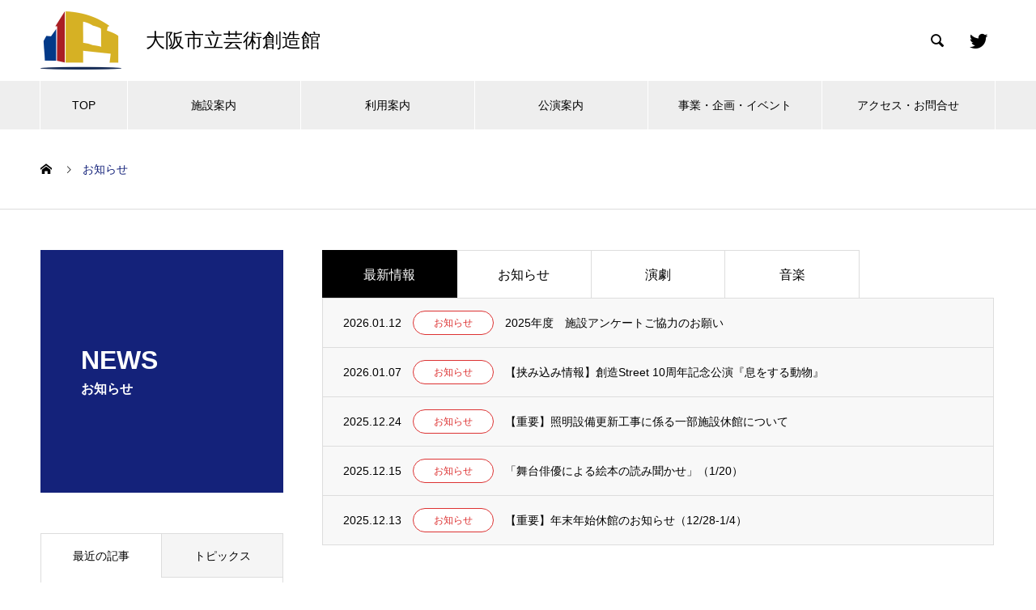

--- FILE ---
content_type: text/html; charset=UTF-8
request_url: https://geijutsusozokan.jp/news/
body_size: 68001
content:
<!DOCTYPE html>
<html lang="ja" prefix="og: http://ogp.me/ns#">
<head>
<meta charset="UTF-8">
  <meta name="viewport" content="width=device-width, initial-scale=1">
  <meta name="description" content="大阪市立芸術創造館は、練習室とホールを兼ね備えたインキュベーションセンターです。">
<!-- Google tag (gtag.js) -->
<script async src="https://www.googletagmanager.com/gtag/js?id=G-FQ8Q0VLX3R"></script>
<script>
  window.dataLayer = window.dataLayer || [];
  function gtag(){dataLayer.push(arguments);}
  gtag('js', new Date());

  gtag('config', 'G-FQ8Q0VLX3R');
</script>
  <title>お知らせ &#8211; 大阪市立芸術創造館</title>
<meta name='robots' content='max-image-preview:large' />
  <meta property="og:type" content="website">
  <meta property="og:url" content="https://geijutsusozokan.jp/news/">
  <meta property="og:title" content="お知らせ &#8211; 大阪市立芸術創造館">
  <meta property="og:description" content="大阪市立芸術創造館は、練習室とホールを兼ね備えたインキュベーションセンターです。">
  <meta property="og:site_name" content="大阪市立芸術創造館">
  <meta property="og:image" content="https://geijutsusozokan.jp/cms/wp-content/uploads/2022/11/ogp_1200x630.jpg">
  <meta property="og:image:secure_url" content="https://geijutsusozokan.jp/cms/wp-content/uploads/2022/11/ogp_1200x630.jpg">
  <meta property="og:image:width" content="1200">
  <meta property="og:image:height" content="630">
    <meta name="twitter:card" content="summary">
  <meta name="twitter:site" content="@Geiso2022New">
  <meta name="twitter:creator" content="Geiso2022New">
  <meta name="twitter:title" content="お知らせ &#8211; 大阪市立芸術創造館">
  <meta property="twitter:description" content="大阪市立芸術創造館は、練習室とホールを兼ね備えたインキュベーションセンターです。">
  <link rel="alternate" type="application/rss+xml" title="大阪市立芸術創造館 &raquo; フィード" href="https://geijutsusozokan.jp/feed/" />
<link rel="alternate" type="application/rss+xml" title="大阪市立芸術創造館 &raquo; コメントフィード" href="https://geijutsusozokan.jp/comments/feed/" />
<link rel="alternate" type="application/rss+xml" title="大阪市立芸術創造館 &raquo; お知らせ フィード" href="https://geijutsusozokan.jp/news/feed/" />
<script type="text/javascript">
window._wpemojiSettings = {"baseUrl":"https:\/\/s.w.org\/images\/core\/emoji\/14.0.0\/72x72\/","ext":".png","svgUrl":"https:\/\/s.w.org\/images\/core\/emoji\/14.0.0\/svg\/","svgExt":".svg","source":{"concatemoji":"https:\/\/geijutsusozokan.jp\/cms\/wp-includes\/js\/wp-emoji-release.min.js"}};
/*! This file is auto-generated */
!function(e,a,t){var n,r,o,i=a.createElement("canvas"),p=i.getContext&&i.getContext("2d");function s(e,t){var a=String.fromCharCode,e=(p.clearRect(0,0,i.width,i.height),p.fillText(a.apply(this,e),0,0),i.toDataURL());return p.clearRect(0,0,i.width,i.height),p.fillText(a.apply(this,t),0,0),e===i.toDataURL()}function c(e){var t=a.createElement("script");t.src=e,t.defer=t.type="text/javascript",a.getElementsByTagName("head")[0].appendChild(t)}for(o=Array("flag","emoji"),t.supports={everything:!0,everythingExceptFlag:!0},r=0;r<o.length;r++)t.supports[o[r]]=function(e){if(p&&p.fillText)switch(p.textBaseline="top",p.font="600 32px Arial",e){case"flag":return s([127987,65039,8205,9895,65039],[127987,65039,8203,9895,65039])?!1:!s([55356,56826,55356,56819],[55356,56826,8203,55356,56819])&&!s([55356,57332,56128,56423,56128,56418,56128,56421,56128,56430,56128,56423,56128,56447],[55356,57332,8203,56128,56423,8203,56128,56418,8203,56128,56421,8203,56128,56430,8203,56128,56423,8203,56128,56447]);case"emoji":return!s([129777,127995,8205,129778,127999],[129777,127995,8203,129778,127999])}return!1}(o[r]),t.supports.everything=t.supports.everything&&t.supports[o[r]],"flag"!==o[r]&&(t.supports.everythingExceptFlag=t.supports.everythingExceptFlag&&t.supports[o[r]]);t.supports.everythingExceptFlag=t.supports.everythingExceptFlag&&!t.supports.flag,t.DOMReady=!1,t.readyCallback=function(){t.DOMReady=!0},t.supports.everything||(n=function(){t.readyCallback()},a.addEventListener?(a.addEventListener("DOMContentLoaded",n,!1),e.addEventListener("load",n,!1)):(e.attachEvent("onload",n),a.attachEvent("onreadystatechange",function(){"complete"===a.readyState&&t.readyCallback()})),(e=t.source||{}).concatemoji?c(e.concatemoji):e.wpemoji&&e.twemoji&&(c(e.twemoji),c(e.wpemoji)))}(window,document,window._wpemojiSettings);
</script>
<style type="text/css">
img.wp-smiley,
img.emoji {
	display: inline !important;
	border: none !important;
	box-shadow: none !important;
	height: 1em !important;
	width: 1em !important;
	margin: 0 0.07em !important;
	vertical-align: -0.1em !important;
	background: none !important;
	padding: 0 !important;
}
</style>
	<link rel='stylesheet' id='wp-block-library-css' href='https://geijutsusozokan.jp/cms/wp-includes/css/dist/block-library/style.min.css' type='text/css' media='all' />
<link rel='stylesheet' id='classic-theme-styles-css' href='https://geijutsusozokan.jp/cms/wp-includes/css/classic-themes.min.css' type='text/css' media='all' />
<style id='global-styles-inline-css' type='text/css'>
body{--wp--preset--color--black: #000000;--wp--preset--color--cyan-bluish-gray: #abb8c3;--wp--preset--color--white: #ffffff;--wp--preset--color--pale-pink: #f78da7;--wp--preset--color--vivid-red: #cf2e2e;--wp--preset--color--luminous-vivid-orange: #ff6900;--wp--preset--color--luminous-vivid-amber: #fcb900;--wp--preset--color--light-green-cyan: #7bdcb5;--wp--preset--color--vivid-green-cyan: #00d084;--wp--preset--color--pale-cyan-blue: #8ed1fc;--wp--preset--color--vivid-cyan-blue: #0693e3;--wp--preset--color--vivid-purple: #9b51e0;--wp--preset--gradient--vivid-cyan-blue-to-vivid-purple: linear-gradient(135deg,rgba(6,147,227,1) 0%,rgb(155,81,224) 100%);--wp--preset--gradient--light-green-cyan-to-vivid-green-cyan: linear-gradient(135deg,rgb(122,220,180) 0%,rgb(0,208,130) 100%);--wp--preset--gradient--luminous-vivid-amber-to-luminous-vivid-orange: linear-gradient(135deg,rgba(252,185,0,1) 0%,rgba(255,105,0,1) 100%);--wp--preset--gradient--luminous-vivid-orange-to-vivid-red: linear-gradient(135deg,rgba(255,105,0,1) 0%,rgb(207,46,46) 100%);--wp--preset--gradient--very-light-gray-to-cyan-bluish-gray: linear-gradient(135deg,rgb(238,238,238) 0%,rgb(169,184,195) 100%);--wp--preset--gradient--cool-to-warm-spectrum: linear-gradient(135deg,rgb(74,234,220) 0%,rgb(151,120,209) 20%,rgb(207,42,186) 40%,rgb(238,44,130) 60%,rgb(251,105,98) 80%,rgb(254,248,76) 100%);--wp--preset--gradient--blush-light-purple: linear-gradient(135deg,rgb(255,206,236) 0%,rgb(152,150,240) 100%);--wp--preset--gradient--blush-bordeaux: linear-gradient(135deg,rgb(254,205,165) 0%,rgb(254,45,45) 50%,rgb(107,0,62) 100%);--wp--preset--gradient--luminous-dusk: linear-gradient(135deg,rgb(255,203,112) 0%,rgb(199,81,192) 50%,rgb(65,88,208) 100%);--wp--preset--gradient--pale-ocean: linear-gradient(135deg,rgb(255,245,203) 0%,rgb(182,227,212) 50%,rgb(51,167,181) 100%);--wp--preset--gradient--electric-grass: linear-gradient(135deg,rgb(202,248,128) 0%,rgb(113,206,126) 100%);--wp--preset--gradient--midnight: linear-gradient(135deg,rgb(2,3,129) 0%,rgb(40,116,252) 100%);--wp--preset--duotone--dark-grayscale: url('#wp-duotone-dark-grayscale');--wp--preset--duotone--grayscale: url('#wp-duotone-grayscale');--wp--preset--duotone--purple-yellow: url('#wp-duotone-purple-yellow');--wp--preset--duotone--blue-red: url('#wp-duotone-blue-red');--wp--preset--duotone--midnight: url('#wp-duotone-midnight');--wp--preset--duotone--magenta-yellow: url('#wp-duotone-magenta-yellow');--wp--preset--duotone--purple-green: url('#wp-duotone-purple-green');--wp--preset--duotone--blue-orange: url('#wp-duotone-blue-orange');--wp--preset--font-size--small: 13px;--wp--preset--font-size--medium: 20px;--wp--preset--font-size--large: 36px;--wp--preset--font-size--x-large: 42px;--wp--preset--spacing--20: 0.44rem;--wp--preset--spacing--30: 0.67rem;--wp--preset--spacing--40: 1rem;--wp--preset--spacing--50: 1.5rem;--wp--preset--spacing--60: 2.25rem;--wp--preset--spacing--70: 3.38rem;--wp--preset--spacing--80: 5.06rem;}:where(.is-layout-flex){gap: 0.5em;}body .is-layout-flow > .alignleft{float: left;margin-inline-start: 0;margin-inline-end: 2em;}body .is-layout-flow > .alignright{float: right;margin-inline-start: 2em;margin-inline-end: 0;}body .is-layout-flow > .aligncenter{margin-left: auto !important;margin-right: auto !important;}body .is-layout-constrained > .alignleft{float: left;margin-inline-start: 0;margin-inline-end: 2em;}body .is-layout-constrained > .alignright{float: right;margin-inline-start: 2em;margin-inline-end: 0;}body .is-layout-constrained > .aligncenter{margin-left: auto !important;margin-right: auto !important;}body .is-layout-constrained > :where(:not(.alignleft):not(.alignright):not(.alignfull)){max-width: var(--wp--style--global--content-size);margin-left: auto !important;margin-right: auto !important;}body .is-layout-constrained > .alignwide{max-width: var(--wp--style--global--wide-size);}body .is-layout-flex{display: flex;}body .is-layout-flex{flex-wrap: wrap;align-items: center;}body .is-layout-flex > *{margin: 0;}:where(.wp-block-columns.is-layout-flex){gap: 2em;}.has-black-color{color: var(--wp--preset--color--black) !important;}.has-cyan-bluish-gray-color{color: var(--wp--preset--color--cyan-bluish-gray) !important;}.has-white-color{color: var(--wp--preset--color--white) !important;}.has-pale-pink-color{color: var(--wp--preset--color--pale-pink) !important;}.has-vivid-red-color{color: var(--wp--preset--color--vivid-red) !important;}.has-luminous-vivid-orange-color{color: var(--wp--preset--color--luminous-vivid-orange) !important;}.has-luminous-vivid-amber-color{color: var(--wp--preset--color--luminous-vivid-amber) !important;}.has-light-green-cyan-color{color: var(--wp--preset--color--light-green-cyan) !important;}.has-vivid-green-cyan-color{color: var(--wp--preset--color--vivid-green-cyan) !important;}.has-pale-cyan-blue-color{color: var(--wp--preset--color--pale-cyan-blue) !important;}.has-vivid-cyan-blue-color{color: var(--wp--preset--color--vivid-cyan-blue) !important;}.has-vivid-purple-color{color: var(--wp--preset--color--vivid-purple) !important;}.has-black-background-color{background-color: var(--wp--preset--color--black) !important;}.has-cyan-bluish-gray-background-color{background-color: var(--wp--preset--color--cyan-bluish-gray) !important;}.has-white-background-color{background-color: var(--wp--preset--color--white) !important;}.has-pale-pink-background-color{background-color: var(--wp--preset--color--pale-pink) !important;}.has-vivid-red-background-color{background-color: var(--wp--preset--color--vivid-red) !important;}.has-luminous-vivid-orange-background-color{background-color: var(--wp--preset--color--luminous-vivid-orange) !important;}.has-luminous-vivid-amber-background-color{background-color: var(--wp--preset--color--luminous-vivid-amber) !important;}.has-light-green-cyan-background-color{background-color: var(--wp--preset--color--light-green-cyan) !important;}.has-vivid-green-cyan-background-color{background-color: var(--wp--preset--color--vivid-green-cyan) !important;}.has-pale-cyan-blue-background-color{background-color: var(--wp--preset--color--pale-cyan-blue) !important;}.has-vivid-cyan-blue-background-color{background-color: var(--wp--preset--color--vivid-cyan-blue) !important;}.has-vivid-purple-background-color{background-color: var(--wp--preset--color--vivid-purple) !important;}.has-black-border-color{border-color: var(--wp--preset--color--black) !important;}.has-cyan-bluish-gray-border-color{border-color: var(--wp--preset--color--cyan-bluish-gray) !important;}.has-white-border-color{border-color: var(--wp--preset--color--white) !important;}.has-pale-pink-border-color{border-color: var(--wp--preset--color--pale-pink) !important;}.has-vivid-red-border-color{border-color: var(--wp--preset--color--vivid-red) !important;}.has-luminous-vivid-orange-border-color{border-color: var(--wp--preset--color--luminous-vivid-orange) !important;}.has-luminous-vivid-amber-border-color{border-color: var(--wp--preset--color--luminous-vivid-amber) !important;}.has-light-green-cyan-border-color{border-color: var(--wp--preset--color--light-green-cyan) !important;}.has-vivid-green-cyan-border-color{border-color: var(--wp--preset--color--vivid-green-cyan) !important;}.has-pale-cyan-blue-border-color{border-color: var(--wp--preset--color--pale-cyan-blue) !important;}.has-vivid-cyan-blue-border-color{border-color: var(--wp--preset--color--vivid-cyan-blue) !important;}.has-vivid-purple-border-color{border-color: var(--wp--preset--color--vivid-purple) !important;}.has-vivid-cyan-blue-to-vivid-purple-gradient-background{background: var(--wp--preset--gradient--vivid-cyan-blue-to-vivid-purple) !important;}.has-light-green-cyan-to-vivid-green-cyan-gradient-background{background: var(--wp--preset--gradient--light-green-cyan-to-vivid-green-cyan) !important;}.has-luminous-vivid-amber-to-luminous-vivid-orange-gradient-background{background: var(--wp--preset--gradient--luminous-vivid-amber-to-luminous-vivid-orange) !important;}.has-luminous-vivid-orange-to-vivid-red-gradient-background{background: var(--wp--preset--gradient--luminous-vivid-orange-to-vivid-red) !important;}.has-very-light-gray-to-cyan-bluish-gray-gradient-background{background: var(--wp--preset--gradient--very-light-gray-to-cyan-bluish-gray) !important;}.has-cool-to-warm-spectrum-gradient-background{background: var(--wp--preset--gradient--cool-to-warm-spectrum) !important;}.has-blush-light-purple-gradient-background{background: var(--wp--preset--gradient--blush-light-purple) !important;}.has-blush-bordeaux-gradient-background{background: var(--wp--preset--gradient--blush-bordeaux) !important;}.has-luminous-dusk-gradient-background{background: var(--wp--preset--gradient--luminous-dusk) !important;}.has-pale-ocean-gradient-background{background: var(--wp--preset--gradient--pale-ocean) !important;}.has-electric-grass-gradient-background{background: var(--wp--preset--gradient--electric-grass) !important;}.has-midnight-gradient-background{background: var(--wp--preset--gradient--midnight) !important;}.has-small-font-size{font-size: var(--wp--preset--font-size--small) !important;}.has-medium-font-size{font-size: var(--wp--preset--font-size--medium) !important;}.has-large-font-size{font-size: var(--wp--preset--font-size--large) !important;}.has-x-large-font-size{font-size: var(--wp--preset--font-size--x-large) !important;}
.wp-block-navigation a:where(:not(.wp-element-button)){color: inherit;}
:where(.wp-block-columns.is-layout-flex){gap: 2em;}
.wp-block-pullquote{font-size: 1.5em;line-height: 1.6;}
</style>
<link rel='stylesheet' id='parent-style-css' href='https://geijutsusozokan.jp/cms/wp-content/themes/nano_tcd065/style.css' type='text/css' media='all' />
<link rel='stylesheet' id='nano-style-css' href='https://geijutsusozokan.jp/cms/wp-content/themes/nano-child/style.css' type='text/css' media='all' />
<link rel='stylesheet' id='jquery.lightbox.min.css-css' href='https://geijutsusozokan.jp/cms/wp-content/plugins/wp-jquery-lightbox/styles/lightbox.min.css' type='text/css' media='all' />
<script type='text/javascript' src='https://geijutsusozokan.jp/cms/wp-includes/js/jquery/jquery.min.js' id='jquery-core-js'></script>
<script type='text/javascript' src='https://geijutsusozokan.jp/cms/wp-includes/js/jquery/jquery-migrate.min.js' id='jquery-migrate-js'></script>
<link rel="https://api.w.org/" href="https://geijutsusozokan.jp/wp-json/" />
<style></style>

    <link rel="shortcut icon" href="https://geijutsusozokan.jp/cms/wp-content/uploads/2022/11/favicon.ico">
<style>
.c-comment__form-submit:hover,.p-cb__item-btn a,.c-pw__btn,.p-readmore__btn:hover,.p-page-links a:hover span,.p-page-links > span,.p-pager a:hover,.p-pager span,.p-pagetop:focus,.p-pagetop:hover,.p-widget__title{background: #14227a}.p-breadcrumb__item{color: #14227a}.widget_nav_menu a:hover,.p-article02 a:hover .p-article02__title{color: #14227a}.p-entry__body a,.custom-html-widget a{color: #14227a}body{font-family: Verdana, "Hiragino Kaku Gothic ProN", "ヒラギノ角ゴ ProN W3", "メイリオ", Meiryo, sans-serif}.c-logo,.p-page-header__title,.p-banner__title,.p-cover__title,.p-archive-header__title,.p-article05__title,.p-article09__title,.p-cb__item-title,.p-article11__title,.p-article12__title,.p-index-content01__title,.p-header-content__title,.p-megamenu01__item-list > li > a,.p-article13__title,.p-megamenu02__title,.p-cover__header-title{font-family: Verdana, "Hiragino Kaku Gothic ProN", "ヒラギノ角ゴ ProN W3", "メイリオ", Meiryo, sans-serif}.p-hover-effect--type1:hover img{-webkit-transform: scale(1.2);transform: scale(1.2)}.p-blog__title{color: #000000;font-size: 28px}.p-cat--28{color: #eded15;border: 1px solid #eded15}.p-cat--2{color: #116ebf;border: 1px solid #116ebf}.p-cat--27{color: ;border: 1px solid }.p-cat--1{color: ;border: 1px solid }.p-cat--5{color: #dd3333;border: 1px solid #dd3333}.p-cat--3{color: #dd3333;border: 1px solid #dd3333}.p-cat--9{color: #1e73be;border: 1px solid #1e73be}.p-cat--12{color: #eeee22;border: 1px solid #eeee22}.p-article04:hover a .p-article04__title{color: #14227a}.p-article06__content{border-left: 4px solid #14227a}.p-article06__title a:hover{color: #14227a}.p-article06__cat:hover{background: #14227a}.l-header{background: #ffffff}.l-header--fixed.is-active{background: #ffffff}.l-header__desc{color: #000000;font-size: 24px}.l-header__nav{background: #eeeeee}.p-global-nav > li > a,.p-menu-btn{color: #000000}.p-global-nav > li > a:hover,.p-global-nav > .current-menu-item > a{background: #14227a;color: #ffffff}.p-global-nav .sub-menu a{background: #14227a;color: #ffffff}.p-global-nav .sub-menu a:hover{background: #3e3ba0;color: #ffffff}.p-global-nav .menu-item-has-children > a > .p-global-nav__toggle::before{border-color: #000000}.p-megamenu02::before{background: #14227a}.p-megamenu02__list a:hover .p-article13__title{color: #14227a}.p-footer-banners{background: #f4f4f4}.p-info{background: #ffd518;color: #000000}.p-info__logo{font-size: 40px}.p-info__desc{color: #ffffff;font-size: 14px}.p-footer-widgets{background: #ffffff;color: #000000}.p-footer-widget__title{color: #14227a}.p-footer-nav{background: #ffffff;color: #000000}.p-footer-nav a{color: #000000}.p-footer-nav a:hover{color: #000000}.p-copyright{background: #14227a}.p-blog__title,.p-entry,.p-headline,.p-cat-list__title{border-top: 3px solid #14227a}.p-works-entry__header{border-bottom: 3px solid #14227a}.p-article01 a:hover .p-article01__title,.p-article03 a:hover .p-article03__title,.p-article05__link,.p-article08__title a:hover,.p-article09__link,.p-article07 a:hover .p-article07__title,.p-article10 a:hover .p-article10__title{color: #14227a}.p-page-header,.p-list__item a::before,.p-cover__header,.p-works-entry__cat:hover,.p-service-cat-header{background: #14227a}.p-page-header__title,.p-cover__header-title{color: #ffffff;font-size: 32px}.p-page-header__sub,.p-cover__header-sub{color: #ffffff;font-size: 16px}@media screen and (max-width: 767px) {.p-blog__title{font-size: 24px}.p-list .is-current > a{color: #14227a}}@media screen and (max-width: 1199px) {.p-global-nav > li > a,.p-global-nav > li > a:hover{background: #ffffff;color: #000000}}@media screen and (max-width: 991px) {.p-page-header__title,.p-cover__header-title{font-size: 22px}.p-page-header__sub,.p-cover__header-sub{font-size: 14px}}.l-header__desc,
.p-info__logo.c-logo {
font-family: Verdana, "Hiragino Kaku Gothic ProN", "ヒラギノ角ゴ ProN W3", "メイリオ", Meiryo, sans-serif;
}

.l-header .p-social-nav {
    display: none;
}

.l-header .p-social-nav__item.p-social-nav__item--twitter a {
    font-size: 1.4rem;
    padding: 10px;
    margin-left: 14px;
}

.l-header .p-social-nav__item.p-social-nav__item--twitter a:hover {
color: #1DA1F2;
}

@media screen and (max-width: 767px) {
    .p-list {
        z-index: 3;
    }
}

@media only screen and (min-width: 1200px) {
.l-header .p-social-nav {
    display: flex;
}
.p-global-nav > li:first-of-type {
    flex: 0.5;
}
.p-global-nav > li > a {
    padding: 0px 13px;
}
}

.p-service-cats-list .p-article10 a {
height: 100%;
}

.p-works-list__item {
    width: calc(25% - 32px);
}
@media screen and (max-width: 991px) { 
  .p-works-list__item { width: 47.5%; }
 }

@media screen and (max-width: 767px) { 
  .p-works-list__item { width: 100%; }
}

.p-social-nav__item--twitter a {
font-size: 2rem;
}

.p-entry__body .wp-block-image .aligncenter {
display: table;
}

.wp-block-ub-content-toggle-accordion-title-wrap .wp-block-ub-content-toggle-accordion-toggle-wrap {
width: 70px;
}

.wp-block-ub-content-toggle-accordion-content-wrap > p:last-child {
margin-bottom: 0;
}

.p-button-set .ub-buttons {
margin-top: 0;
margin-bottom: 0;
}

.p-button-set .ub-buttons>.ub-button-container {
display: inline-block;
margin: 0;
}

.p-bnr-hover {
display: block;
transition: .2s;
}

.p-bnr-hover:hover {
opacity: 0.6;
}
</style>
<noscript><style>.lazyload[data-src]{display:none !important;}</style></noscript><style>.lazyload{background-image:none !important;}.lazyload:before{background-image:none !important;}</style><style id="uagb-style-conditional-extension">@media (min-width: 1025px){body .uag-hide-desktop.uagb-google-map__wrap,body .uag-hide-desktop{display:none !important}}@media (min-width: 768px) and (max-width: 1024px){body .uag-hide-tab.uagb-google-map__wrap,body .uag-hide-tab{display:none !important}}@media (max-width: 767px){body .uag-hide-mob.uagb-google-map__wrap,body .uag-hide-mob{display:none !important}}</style><script type="text/javascript">
jQuery(document).ready(function($){
  // AJAX loading
  var offsetPost = '',
      catid = '',
      flag = false;

  $(document).on("click", ".entry-more", function() {

    offsetPost = Number($(this).attr('data-offset-post'));
    catid = $(this).data('catid');
    current_button = $(this);

    if (!flag) {
      entry_loading = current_button.closest('.news_list_wrap').find('.entry-loading');
      news_list = current_button.closest('.news_list_wrap').find('.news_list');
      current_button.addClass("is-hide");
      entry_loading.addClass("is-show");
      flag = true;
      $.ajax({
        type: "POST",
        url: "https://geijutsusozokan.jp/cms/wp-admin/admin-ajax.php",
        data: {
          action: 'get_gellery_items',
          offset_post_num: offsetPost,
          post_cat_id: catid
        },
        dataType: 'json'
      }).done(function(data, textStatus, jqXHR) {
        if (data.html) {
          news_list.append(data.html);
          $(".ajax_item",news_list).each(function(i) {
            $(this).css('opacity','0').show();
            $(this).delay(300).queue(function(next) {
              $(this).addClass('animate').fadeIn();
              $(this).removeClass('ajax_item');
              next();
            });
          });
        }

        entry_loading.removeClass("is-show");

        if (data.remain) {
          current_button.removeClass("is-hide");
        }

        offsetPost += 5;
        current_button.attr('data-offset-post',offsetPost);
        flag = false;
      }).fail(function(jqXHR, textStatus, errorThrown) {
        entry_loading.removeClass("is-show");
        console.log('fail loading');
      });
    }
  });
});
</script>
</head>
<body class="archive post-type-archive post-type-archive-news">
<script data-cfasync="false" data-no-defer="1">var ewww_webp_supported=false;</script>

  
  <header id="js-header" class="l-header">
    <div class="l-header__inner l-inner">

      <div class="l-header__logo c-logo">
    <a href="https://geijutsusozokan.jp/">
    <img src="[data-uri]" alt="大阪市立芸術創造館" width="100" data-src="https://geijutsusozokan.jp/cms/wp-content/uploads/2022/10/img_header_logo01.png" decoding="async" class="lazyload"><noscript><img src="https://geijutsusozokan.jp/cms/wp-content/uploads/2022/10/img_header_logo01.png" alt="大阪市立芸術創造館" width="100" data-eio="l"></noscript>
  </a>
  </div>

      <p class="l-header__desc">大阪市立芸術創造館</p>

            <form id="js-header__form" role="search" method="get" class="l-header__form" action="https://geijutsusozokan.jp/" _lpchecked="1">
		    <input id="js-header__form-input" class="l-header__form-input" type="text" value="" name="s" tabindex="-1">
        <button id="js-header__form-close" class="l-header__form-close p-close-btn" aria-hidden="true" type="button">閉じる</button>
      </form>
      <button id="js-header__search" class="l-header__search" aria-hidden="true">&#xe915;</button>
            <ul class="p-social-nav">
            <li class="p-social-nav__item p-social-nav__item--twitter"><a href="https://twitter.com/Geiso2022New" rel="nofollow" target="_blank" title="Twitter"></a></li>
            </ul>
   
    </div>
    <button id="js-menu-btn" class="p-menu-btn c-menu-btn"></button>
    <nav id="js-header__nav" class="l-header__nav">
      <ul id="js-global-nav" class="p-global-nav l-inner"><li id="menu-item-36" class="menu-item menu-item-type-custom menu-item-object-custom current-menu-ancestor current-menu-parent menu-item-has-children menu-item-36"><a href="/">TOP<span class="p-global-nav__toggle"></span></a>
<ul class="sub-menu">
	<li id="menu-item-182" class="menu-item menu-item-type-custom menu-item-object-custom current-menu-item menu-item-182"><a href="/news/" aria-current="page">お知らせ一覧<span class="p-global-nav__toggle"></span></a></li>
	<li id="menu-item-181" class="menu-item menu-item-type-post_type menu-item-object-page menu-item-181"><a href="https://geijutsusozokan.jp/faq/">よくある質問<span class="p-global-nav__toggle"></span></a></li>
</ul>
</li>
<li id="menu-item-107" class="menu-item menu-item-type-post_type menu-item-object-page menu-item-has-children menu-item-107"><a href="https://geijutsusozokan.jp/facility/">施設案内<span class="p-global-nav__toggle"></span></a>
<ul class="sub-menu">
	<li id="menu-item-208" class="menu-item menu-item-type-custom menu-item-object-custom menu-item-208"><a href="/facility/#archive-header">芸術創造館とは？<span class="p-global-nav__toggle"></span></a></li>
	<li id="menu-item-206" class="menu-item menu-item-type-custom menu-item-object-custom menu-item-206"><a href="/facility/#section2">施設概要<span class="p-global-nav__toggle"></span></a></li>
	<li id="menu-item-207" class="menu-item menu-item-type-custom menu-item-object-custom menu-item-207"><a href="/facility/#section4">アクセス・お問合せ<span class="p-global-nav__toggle"></span></a></li>
</ul>
</li>
<li id="menu-item-108" class="menu-item menu-item-type-post_type menu-item-object-page menu-item-has-children menu-item-108"><a href="https://geijutsusozokan.jp/facility-use/">利用案内<span class="p-global-nav__toggle"></span></a>
<ul class="sub-menu">
	<li id="menu-item-59" class="menu-item menu-item-type-custom menu-item-object-custom menu-item-59"><a href="/facility-list/">施設一覧<span class="p-global-nav__toggle"></span></a></li>
	<li id="menu-item-114" class="menu-item menu-item-type-post_type menu-item-object-page menu-item-has-children menu-item-114"><a href="https://geijutsusozokan.jp/facility-use/facility-reservations/">利用の流れ（予約方法）<span class="p-global-nav__toggle"></span></a>
	<ul class="sub-menu">
		<li id="menu-item-8302" class="menu-item menu-item-type-post_type menu-item-object-page menu-item-8302"><a href="https://geijutsusozokan.jp/kouenannnai/">公演利用<span class="p-global-nav__toggle"></span></a></li>
		<li id="menu-item-164" class="menu-item menu-item-type-post_type menu-item-object-page menu-item-164"><a href="https://geijutsusozokan.jp/studio/studio/">レコーディング利用<span class="p-global-nav__toggle"></span></a></li>
	</ul>
</li>
	<li id="menu-item-9893" class="menu-item menu-item-type-post_type menu-item-object-page menu-item-9893"><a href="https://geijutsusozokan.jp/system1001/">施設予約システムについて<span class="p-global-nav__toggle"></span></a></li>
	<li id="menu-item-110" class="menu-item menu-item-type-post_type menu-item-object-page menu-item-110"><a href="https://geijutsusozokan.jp/facility-use/price-list/">料金一覧<span class="p-global-nav__toggle"></span></a></li>
	<li id="menu-item-109" class="menu-item menu-item-type-post_type menu-item-object-page menu-item-109"><a href="https://geijutsusozokan.jp/facility-use/download/">資料ダウンロード<span class="p-global-nav__toggle"></span></a></li>
</ul>
</li>
<li id="menu-item-1956" class="menu-item menu-item-type-post_type menu-item-object-page current_page_parent menu-item-has-children menu-item-1956"><a href="https://geijutsusozokan.jp/events/">公演案内<span class="p-global-nav__toggle"></span></a>
<ul class="sub-menu">
	<li id="menu-item-9885" class="menu-item menu-item-type-post_type menu-item-object-page current_page_parent menu-item-9885"><a href="https://geijutsusozokan.jp/events/">公演案内<span class="p-global-nav__toggle"></span></a></li>
	<li id="menu-item-163" class="menu-item menu-item-type-post_type menu-item-object-page menu-item-163"><a href="https://geijutsusozokan.jp/studio/geisou-night-theatre/">芸創ナイトシアター<span class="p-global-nav__toggle"></span></a></li>
	<li id="menu-item-6355" class="menu-item menu-item-type-post_type menu-item-object-page menu-item-6355"><a href="https://geijutsusozokan.jp/geisoucollege/">芸創カレッジ<span class="p-global-nav__toggle"></span></a></li>
	<li id="menu-item-162" class="menu-item menu-item-type-post_type menu-item-object-page menu-item-162"><a href="https://geijutsusozokan.jp/studio/archive/">大阪市事業<span class="p-global-nav__toggle"></span></a></li>
</ul>
</li>
<li id="menu-item-151" class="menu-item menu-item-type-post_type menu-item-object-page menu-item-has-children menu-item-151"><a href="https://geijutsusozokan.jp/studio/">事業・企画・イベント<span class="p-global-nav__toggle"></span></a>
<ul class="sub-menu">
	<li id="menu-item-152" class="menu-item menu-item-type-post_type menu-item-object-page menu-item-152"><a href="https://geijutsusozokan.jp/studio/private-practice/">個人練習パック<span class="p-global-nav__toggle"></span></a></li>
	<li id="menu-item-153" class="menu-item menu-item-type-post_type menu-item-object-page menu-item-153"><a href="https://geijutsusozokan.jp/contents/">コンテンツ<span class="p-global-nav__toggle"></span></a></li>
</ul>
</li>
<li id="menu-item-50" class="menu-item menu-item-type-custom menu-item-object-custom menu-item-50"><a href="/facility/#section4">アクセス・お問合せ<span class="p-global-nav__toggle"></span></a></li>
</ul>      <button id="js-header__nav-close" class="l-header__nav-close p-close-btn">閉じる</button>
    </nav>

    
  </header>
  <main class="l-main">
<ol class="p-breadcrumb c-breadcrumb l-inner" itemscope itemtype="http://schema.org/BreadcrumbList">
<li class="p-breadcrumb__item c-breadcrumb__item c-breadcrumb__item--home" itemprop="itemListElement" itemscope itemtype="http://schema.org/ListItem"><a href="https://geijutsusozokan.jp/" itemprop="item"><span itemprop="name">HOME</span></a><meta itemprop="position" content="1"></li>
<li class="p-breadcrumb__item c-breadcrumb__item" itemprop="itemListElement" itemscope itemtype="http://schema.org/ListItem"><span itemprop="name">お知らせ</span><meta itemprop="position" content="2"></li>
</ol>

<div class="l-contents l-contents--grid">

  <div class="l-contents__inner l-inner">

    <header id="page-header" class="l-page-header pb0">
  <div class="p-page-header">
    <h1 class="p-page-header__title">NEWS</h1>
    <p class="p-page-header__sub">お知らせ</p>
  </div>
  </header>

    <div class="l-primary">

      <div id="js-news-tab-list" class="p-news-tab-list">
        
      <div class="p-news-tab-list__tabs-wrapper">
  <ul class="p-news-tab-list__tabs">

    <li class="p-news-tab-list__tabs-item is-active">
      <a href="#news-tab-list__panel--all">最新情報</a>
    </li>
    <li class="p-news-tab-list__tabs-item"><a href="#news-tab-list__panel--1">お知らせ</a></li><li class="p-news-tab-list__tabs-item"><a href="#news-tab-list__panel--2">演劇</a></li><li class="p-news-tab-list__tabs-item"><a href="#news-tab-list__panel--3">音楽</a></li>  </ul>
</div>
              
<div id="news-tab-list__panel--all" class="p-news-tab-list__panel p-news-list news_list_wrap is-active">
  <div class="news_list ajax_post_list">
  <article class="p-news-list__item p-article04 item animate">
    <a href="https://geijutsusozokan.jp/news/20260112/">
            <time class="p-article04__date" datetime="2026-01-12">2026.01.12</time>
                    <span class="p-article04__cat p-cat p-cat--sm p-cat--3">お知らせ</span>
            <h3 class="p-article04__title">2025年度　施設アンケートご協力のお願い</h3>
    </a>
  </article>
  <article class="p-news-list__item p-article04 item animate">
    <a href="https://geijutsusozokan.jp/news/%e3%80%90%e6%8c%9f%e3%81%bf%e8%be%bc%e3%81%bf%e6%83%85%e5%a0%b1%e3%80%91%e5%89%b5%e9%80%a0street-10%e5%91%a8%e5%b9%b4%e8%a8%98%e5%bf%b5%e5%85%ac%e6%bc%94%e3%80%8e%e6%81%af%e3%82%92%e3%81%99%e3%82%8b/">
            <time class="p-article04__date" datetime="2026-01-07">2026.01.07</time>
                    <span class="p-article04__cat p-cat p-cat--sm p-cat--3">お知らせ</span>
            <h3 class="p-article04__title">【挟み込み情報】創造Street 10周年記念公演『息をする動物』</h3>
    </a>
  </article>
  <article class="p-news-list__item p-article04 item animate">
    <a href="https://geijutsusozokan.jp/news/1224/">
            <time class="p-article04__date" datetime="2025-12-24">2025.12.24</time>
                    <span class="p-article04__cat p-cat p-cat--sm p-cat--3">お知らせ</span>
            <h3 class="p-article04__title">【重要】照明設備更新工事に係る一部施設休館について</h3>
    </a>
  </article>
  <article class="p-news-list__item p-article04 item animate">
    <a href="https://geijutsusozokan.jp/news/20260120/">
            <time class="p-article04__date" datetime="2025-12-15">2025.12.15</time>
                    <span class="p-article04__cat p-cat p-cat--sm p-cat--3">お知らせ</span>
            <h3 class="p-article04__title">「舞台俳優による絵本の読み聞かせ」（1/20）</h3>
    </a>
  </article>
  <article class="p-news-list__item p-article04 item animate">
    <a href="https://geijutsusozokan.jp/news/20251213/">
            <time class="p-article04__date" datetime="2025-12-13">2025.12.13</time>
                    <span class="p-article04__cat p-cat p-cat--sm p-cat--3">お知らせ</span>
            <h3 class="p-article04__title">【重要】年末年始休館のお知らせ（12/28-1/4）</h3>
    </a>
  </article>
  </div>
      <div class="entry-more" data-catid="" data-offset-post="5">
    <span>もっと見る</span>
   </div>
   <div class="entry-loading">LOADING...</div>
   </div>
  <div id="news-tab-list__panel--1" class="p-news-tab-list__panel p-news-list news_list_wrap">
  <div class="news_list ajax_post_list">
        <article class="p-news-list__item p-article04">
      <a href="https://geijutsusozokan.jp/news/20260112/">

                <time class="p-article04__date" datetime="2026-01-12">2026.01.12</time>
        
        <h3 class="p-article04__title">2025年度　施設アンケートご協力のお願い</h3>
      </a>
    </article>
        <article class="p-news-list__item p-article04">
      <a href="https://geijutsusozokan.jp/news/%e3%80%90%e6%8c%9f%e3%81%bf%e8%be%bc%e3%81%bf%e6%83%85%e5%a0%b1%e3%80%91%e5%89%b5%e9%80%a0street-10%e5%91%a8%e5%b9%b4%e8%a8%98%e5%bf%b5%e5%85%ac%e6%bc%94%e3%80%8e%e6%81%af%e3%82%92%e3%81%99%e3%82%8b/">

                <time class="p-article04__date" datetime="2026-01-07">2026.01.07</time>
        
        <h3 class="p-article04__title">【挟み込み情報】創造Street 10周年記念公演『息をする動物』</h3>
      </a>
    </article>
        <article class="p-news-list__item p-article04">
      <a href="https://geijutsusozokan.jp/news/1224/">

                <time class="p-article04__date" datetime="2025-12-24">2025.12.24</time>
        
        <h3 class="p-article04__title">【重要】照明設備更新工事に係る一部施設休館について</h3>
      </a>
    </article>
        <article class="p-news-list__item p-article04">
      <a href="https://geijutsusozokan.jp/news/20260120/">

                <time class="p-article04__date" datetime="2025-12-15">2025.12.15</time>
        
        <h3 class="p-article04__title">「舞台俳優による絵本の読み聞かせ」（1/20）</h3>
      </a>
    </article>
        <article class="p-news-list__item p-article04">
      <a href="https://geijutsusozokan.jp/news/20251213/">

                <time class="p-article04__date" datetime="2025-12-13">2025.12.13</time>
        
        <h3 class="p-article04__title">【重要】年末年始休館のお知らせ（12/28-1/4）</h3>
      </a>
    </article>
      </div>
      <div class="entry-more" data-catid="3" data-offset-post="5">
    <span>もっと見る</span>
   </div>
   <div class="entry-loading">LOADING...</div>
   </div>
    <div id="news-tab-list__panel--2" class="p-news-tab-list__panel p-news-list news_list_wrap">
  <div class="news_list ajax_post_list">
        <article class="p-news-list__item p-article04">
      <a href="https://geijutsusozokan.jp/news/20241126/">

                <time class="p-article04__date" datetime="2024-11-26">2024.11.26</time>
        
        <h3 class="p-article04__title">【重要】管理人件費改定のお知らせ（2025年4月利用分より）</h3>
      </a>
    </article>
      </div>
   </div>
    <div id="news-tab-list__panel--3" class="p-news-tab-list__panel p-news-list news_list_wrap">
  <div class="news_list ajax_post_list">
        <article class="p-news-list__item p-article04">
      <a href="https://geijutsusozokan.jp/news/gpf25winter/">

                <time class="p-article04__date" datetime="2025-11-20">2025.11.20</time>
        
        <h3 class="p-article04__title">【グランドピアノを弾いてみよう&#8217;25冬】開催のお知らせ</h3>
      </a>
    </article>
        <article class="p-news-list__item p-article04">
      <a href="https://geijutsusozokan.jp/news/ws36/">

                <time class="p-article04__date" datetime="2025-06-28">2025.06.28</time>
        
        <h3 class="p-article04__title">なつやすみは、グランドピアノを弾いてみよう！</h3>
      </a>
    </article>
        <article class="p-news-list__item p-article04">
      <a href="https://geijutsusozokan.jp/news/gpf25spring/">

                <time class="p-article04__date" datetime="2025-01-20">2025.01.20</time>
        
        <h3 class="p-article04__title">【グランドピアノを弾いてみよう&#8217;25春】開催のお知らせ</h3>
      </a>
    </article>
        <article class="p-news-list__item p-article04">
      <a href="https://geijutsusozokan.jp/news/music241001/">

                <time class="p-article04__date" datetime="2024-10-01">2024.10.01</time>
        
        <h3 class="p-article04__title">アマチュアレコーディングパック終了のお知らせ</h3>
      </a>
    </article>
        <article class="p-news-list__item p-article04">
      <a href="https://geijutsusozokan.jp/news/%e3%80%90%e3%83%94%e3%82%a2%e3%83%8e%e8%aa%bf%e5%be%8b%e6%96%99%e9%87%91%e3%81%ab%e3%81%a4%e3%81%84%e3%81%a6%e3%80%91/">

                <time class="p-article04__date" datetime="2022-05-21">2022.05.21</time>
        
        <h3 class="p-article04__title">【重要】ピアノ調律時間の施設利用料金について</h3>
      </a>
    </article>
      </div>
   </div>
    
      </div>

      
    </div><!-- /.l-primary -->

    <div class="l-secondary">
<div class="p-widget styled_post_list_widget" id="styled_post_list1_widget-2">
  <div class="p-tab-list p-widget">

    <ul class="p-tab-list__tab">
                        <li class="p-tab-list__tab-item is-active">
            <a href="#panel2-1">
              最近の記事            </a>
          </li>
                                <li class="p-tab-list__tab-item">
            <a href="#panel2-2">
              トピックス            </a>
          </li>
                  </ul>

        <div id="panel2-1" class="p-tab-list__panel is-active">

            <article class="p-tab-list__panel-item p-article02 u-clearfix">
        <a href="https://geijutsusozokan.jp/2025/12/15/20260130/" class="p-hover-effect--type1">
          <div class="p-article02__img">
            <img width="240" height="240" src="[data-uri]" class="attachment-size2 size-size2 wp-post-image lazyload" alt="" decoding="async" loading="lazy"   data-src="https://geijutsusozokan.jp/cms/wp-content/uploads/2025/11/SP-RGY-1103_ページ_1-240x240.jpg" data-srcset="https://geijutsusozokan.jp/cms/wp-content/uploads/2025/11/SP-RGY-1103_ページ_1-240x240.jpg 240w, https://geijutsusozokan.jp/cms/wp-content/uploads/2025/11/SP-RGY-1103_ページ_1-150x150.jpg 150w, https://geijutsusozokan.jp/cms/wp-content/uploads/2025/11/SP-RGY-1103_ページ_1-300x300.jpg 300w, https://geijutsusozokan.jp/cms/wp-content/uploads/2025/11/SP-RGY-1103_ページ_1-130x130.jpg 130w" data-sizes="auto" /><noscript><img width="240" height="240" src="https://geijutsusozokan.jp/cms/wp-content/uploads/2025/11/SP-RGY-1103_ページ_1-240x240.jpg" class="attachment-size2 size-size2 wp-post-image" alt="" decoding="async" loading="lazy" srcset="https://geijutsusozokan.jp/cms/wp-content/uploads/2025/11/SP-RGY-1103_ページ_1-240x240.jpg 240w, https://geijutsusozokan.jp/cms/wp-content/uploads/2025/11/SP-RGY-1103_ページ_1-150x150.jpg 150w, https://geijutsusozokan.jp/cms/wp-content/uploads/2025/11/SP-RGY-1103_ページ_1-300x300.jpg 300w, https://geijutsusozokan.jp/cms/wp-content/uploads/2025/11/SP-RGY-1103_ページ_1-130x130.jpg 130w" sizes="(max-width: 240px) 100vw, 240px" data-eio="l" /></noscript>          </div>
          <div class="p-article02__content">
            <h3 class="p-article02__title">あざつねひろみのソルト＆ペッパー公演 魅惑の２本立...</h3>
                      </div>
        </a>
      </article>
            <article class="p-tab-list__panel-item p-article02 u-clearfix">
        <a href="https://geijutsusozokan.jp/2025/12/09/20260116/" class="p-hover-effect--type1">
          <div class="p-article02__img">
            <img width="240" height="240" src="[data-uri]" class="attachment-size2 size-size2 wp-post-image lazyload" alt="" decoding="async" loading="lazy"   data-src="https://geijutsusozokan.jp/cms/wp-content/uploads/2025/12/創造Street表-240x240.jpg" data-srcset="https://geijutsusozokan.jp/cms/wp-content/uploads/2025/12/創造Street表-240x240.jpg 240w, https://geijutsusozokan.jp/cms/wp-content/uploads/2025/12/創造Street表-150x150.jpg 150w, https://geijutsusozokan.jp/cms/wp-content/uploads/2025/12/創造Street表-300x300.jpg 300w, https://geijutsusozokan.jp/cms/wp-content/uploads/2025/12/創造Street表-130x130.jpg 130w" data-sizes="auto" /><noscript><img width="240" height="240" src="https://geijutsusozokan.jp/cms/wp-content/uploads/2025/12/創造Street表-240x240.jpg" class="attachment-size2 size-size2 wp-post-image" alt="" decoding="async" loading="lazy" srcset="https://geijutsusozokan.jp/cms/wp-content/uploads/2025/12/創造Street表-240x240.jpg 240w, https://geijutsusozokan.jp/cms/wp-content/uploads/2025/12/創造Street表-150x150.jpg 150w, https://geijutsusozokan.jp/cms/wp-content/uploads/2025/12/創造Street表-300x300.jpg 300w, https://geijutsusozokan.jp/cms/wp-content/uploads/2025/12/創造Street表-130x130.jpg 130w" sizes="(max-width: 240px) 100vw, 240px" data-eio="l" /></noscript>          </div>
          <div class="p-article02__content">
            <h3 class="p-article02__title">創造Street 10周年記念公演『息をする動物』</h3>
                      </div>
        </a>
      </article>
            <article class="p-tab-list__panel-item p-article02 u-clearfix">
        <a href="https://geijutsusozokan.jp/2025/11/15/stagesunday/" class="p-hover-effect--type1">
          <div class="p-article02__img">
            <img width="240" height="240" src="[data-uri]" class="attachment-size2 size-size2 wp-post-image lazyload" alt="" decoding="async" loading="lazy"   data-src="https://geijutsusozokan.jp/cms/wp-content/uploads/2025/11/1762085337309-7f3f5ed5-dbb4-48b2-ba52-f5c7d30b648b_1-240x240.jpg" data-srcset="https://geijutsusozokan.jp/cms/wp-content/uploads/2025/11/1762085337309-7f3f5ed5-dbb4-48b2-ba52-f5c7d30b648b_1-240x240.jpg 240w, https://geijutsusozokan.jp/cms/wp-content/uploads/2025/11/1762085337309-7f3f5ed5-dbb4-48b2-ba52-f5c7d30b648b_1-150x150.jpg 150w, https://geijutsusozokan.jp/cms/wp-content/uploads/2025/11/1762085337309-7f3f5ed5-dbb4-48b2-ba52-f5c7d30b648b_1-300x300.jpg 300w, https://geijutsusozokan.jp/cms/wp-content/uploads/2025/11/1762085337309-7f3f5ed5-dbb4-48b2-ba52-f5c7d30b648b_1-130x130.jpg 130w" data-sizes="auto" /><noscript><img width="240" height="240" src="https://geijutsusozokan.jp/cms/wp-content/uploads/2025/11/1762085337309-7f3f5ed5-dbb4-48b2-ba52-f5c7d30b648b_1-240x240.jpg" class="attachment-size2 size-size2 wp-post-image" alt="" decoding="async" loading="lazy" srcset="https://geijutsusozokan.jp/cms/wp-content/uploads/2025/11/1762085337309-7f3f5ed5-dbb4-48b2-ba52-f5c7d30b648b_1-240x240.jpg 240w, https://geijutsusozokan.jp/cms/wp-content/uploads/2025/11/1762085337309-7f3f5ed5-dbb4-48b2-ba52-f5c7d30b648b_1-150x150.jpg 150w, https://geijutsusozokan.jp/cms/wp-content/uploads/2025/11/1762085337309-7f3f5ed5-dbb4-48b2-ba52-f5c7d30b648b_1-300x300.jpg 300w, https://geijutsusozokan.jp/cms/wp-content/uploads/2025/11/1762085337309-7f3f5ed5-dbb4-48b2-ba52-f5c7d30b648b_1-130x130.jpg 130w" sizes="(max-width: 240px) 100vw, 240px" data-eio="l" /></noscript>          </div>
          <div class="p-article02__content">
            <h3 class="p-article02__title">芸創ナイトシアター／sunday『荘厳序曲2025...</h3>
                      </div>
        </a>
      </article>
          </div>

        <div id="panel2-2" class="p-tab-list__panel">

            <article class="p-tab-list__panel-item p-article02 u-clearfix">
        <a href="https://geijutsusozokan.jp/2024/05/26/%e5%8a%87%e5%9b%a3monax%e9%9d%92%e6%9c%a8%e9%81%93%e5%bc%98%e3%80%8c%e9%9c%8a%e7%95%8c%e3%82%b9%e3%83%88%e3%83%ac%e3%82%a4%e3%82%ad%e3%83%a3%e3%83%83%e3%83%84%e3%80%8d/" class="p-hover-effect--type1">
          <div class="p-article02__img">
            <img width="240" height="240" src="[data-uri]" class="attachment-size2 size-size2 wp-post-image lazyload" alt="" decoding="async" loading="lazy"   data-src="https://geijutsusozokan.jp/cms/wp-content/uploads/2024/07/フライヤー表-240x240.jpg" data-srcset="https://geijutsusozokan.jp/cms/wp-content/uploads/2024/07/フライヤー表-240x240.jpg 240w, https://geijutsusozokan.jp/cms/wp-content/uploads/2024/07/フライヤー表-150x150.jpg 150w, https://geijutsusozokan.jp/cms/wp-content/uploads/2024/07/フライヤー表-300x300.jpg 300w, https://geijutsusozokan.jp/cms/wp-content/uploads/2024/07/フライヤー表-130x130.jpg 130w" data-sizes="auto" /><noscript><img width="240" height="240" src="https://geijutsusozokan.jp/cms/wp-content/uploads/2024/07/フライヤー表-240x240.jpg" class="attachment-size2 size-size2 wp-post-image" alt="" decoding="async" loading="lazy" srcset="https://geijutsusozokan.jp/cms/wp-content/uploads/2024/07/フライヤー表-240x240.jpg 240w, https://geijutsusozokan.jp/cms/wp-content/uploads/2024/07/フライヤー表-150x150.jpg 150w, https://geijutsusozokan.jp/cms/wp-content/uploads/2024/07/フライヤー表-300x300.jpg 300w, https://geijutsusozokan.jp/cms/wp-content/uploads/2024/07/フライヤー表-130x130.jpg 130w" sizes="(max-width: 240px) 100vw, 240px" data-eio="l" /></noscript>          </div>
          <div class="p-article02__content">
            <h3 class="p-article02__title">劇団MONA×青木道弘「霊界ストレイキャッツ」</h3>
                      </div>
        </a>
      </article>
            <article class="p-tab-list__panel-item p-article02 u-clearfix">
        <a href="https://geijutsusozokan.jp/2022/08/18/night_theatre_kotorikaigi/" class="p-hover-effect--type1">
          <div class="p-article02__img">
            <img width="240" height="240" src="[data-uri]" class="attachment-size2 size-size2 wp-post-image lazyload" alt="" decoding="async" loading="lazy"   data-src="https://geijutsusozokan.jp/cms/wp-content/uploads/2022/08/全部あったかいものは_ポスター_page-0001-240x240.jpg" data-srcset="https://geijutsusozokan.jp/cms/wp-content/uploads/2022/08/全部あったかいものは_ポスター_page-0001-240x240.jpg 240w, https://geijutsusozokan.jp/cms/wp-content/uploads/2022/08/全部あったかいものは_ポスター_page-0001-150x150.jpg 150w, https://geijutsusozokan.jp/cms/wp-content/uploads/2022/08/全部あったかいものは_ポスター_page-0001-300x300.jpg 300w, https://geijutsusozokan.jp/cms/wp-content/uploads/2022/08/全部あったかいものは_ポスター_page-0001-130x130.jpg 130w" data-sizes="auto" /><noscript><img width="240" height="240" src="https://geijutsusozokan.jp/cms/wp-content/uploads/2022/08/全部あったかいものは_ポスター_page-0001-240x240.jpg" class="attachment-size2 size-size2 wp-post-image" alt="" decoding="async" loading="lazy" srcset="https://geijutsusozokan.jp/cms/wp-content/uploads/2022/08/全部あったかいものは_ポスター_page-0001-240x240.jpg 240w, https://geijutsusozokan.jp/cms/wp-content/uploads/2022/08/全部あったかいものは_ポスター_page-0001-150x150.jpg 150w, https://geijutsusozokan.jp/cms/wp-content/uploads/2022/08/全部あったかいものは_ポスター_page-0001-300x300.jpg 300w, https://geijutsusozokan.jp/cms/wp-content/uploads/2022/08/全部あったかいものは_ポスター_page-0001-130x130.jpg 130w" sizes="(max-width: 240px) 100vw, 240px" data-eio="l" /></noscript>          </div>
          <div class="p-article02__content">
            <h3 class="p-article02__title">芸創ナイトシアター　コトリ会議「『全部あったかいも...</h3>
                      </div>
        </a>
      </article>
            <article class="p-tab-list__panel-item p-article02 u-clearfix">
        <a href="https://geijutsusozokan.jp/2022/07/23/0921/" class="p-hover-effect--type1">
          <div class="p-article02__img">
            <img width="240" height="240" src="[data-uri]" class="attachment-size2 size-size2 wp-post-image lazyload" alt="" decoding="async" loading="lazy"   data-src="https://geijutsusozokan.jp/cms/wp-content/uploads/2022/11/4PIG-全体チラシ_1000-240x240.jpg" data-srcset="https://geijutsusozokan.jp/cms/wp-content/uploads/2022/11/4PIG-全体チラシ_1000-240x240.jpg 240w, https://geijutsusozokan.jp/cms/wp-content/uploads/2022/11/4PIG-全体チラシ_1000-150x150.jpg 150w, https://geijutsusozokan.jp/cms/wp-content/uploads/2022/11/4PIG-全体チラシ_1000-300x300.jpg 300w, https://geijutsusozokan.jp/cms/wp-content/uploads/2022/11/4PIG-全体チラシ_1000-130x130.jpg 130w" data-sizes="auto" /><noscript><img width="240" height="240" src="https://geijutsusozokan.jp/cms/wp-content/uploads/2022/11/4PIG-全体チラシ_1000-240x240.jpg" class="attachment-size2 size-size2 wp-post-image" alt="" decoding="async" loading="lazy" srcset="https://geijutsusozokan.jp/cms/wp-content/uploads/2022/11/4PIG-全体チラシ_1000-240x240.jpg 240w, https://geijutsusozokan.jp/cms/wp-content/uploads/2022/11/4PIG-全体チラシ_1000-150x150.jpg 150w, https://geijutsusozokan.jp/cms/wp-content/uploads/2022/11/4PIG-全体チラシ_1000-300x300.jpg 300w, https://geijutsusozokan.jp/cms/wp-content/uploads/2022/11/4PIG-全体チラシ_1000-130x130.jpg 130w" sizes="(max-width: 240px) 100vw, 240px" data-eio="l" /></noscript>          </div>
          <div class="p-article02__content">
            <h3 class="p-article02__title">芸創ナイトシアター　4PiG（４ Projecti...</h3>
                      </div>
        </a>
      </article>
          </div>

      </div>
  </div>
<div class="p-widget tcdw_banner_list1_widget" id="tcdw_banner_list1_widget-3">

<ul class="p-banners-list">
<li class="p-banners-list__item p-banner"><a href="/events/"><div class="p-banner__content"><p>公演案内</p></div><img src="[data-uri]" alt="" data-src="https://geijutsusozokan.jp/cms/wp-content/uploads/2022/11/13_SideBn-600x240.jpg" decoding="async" class="lazyload"><noscript><img src="https://geijutsusozokan.jp/cms/wp-content/uploads/2022/11/13_SideBn-600x240.jpg" alt="" data-eio="l"></noscript></a></li><li class="p-banners-list__item p-banner"><a href="/studio/private-practice/"><div class="p-banner__content"><p>個人練習パック</p></div><img src="[data-uri]" alt="" data-src="https://geijutsusozokan.jp/cms/wp-content/uploads/2022/11/14_SideBn-600x240.jpg" decoding="async" class="lazyload"><noscript><img src="https://geijutsusozokan.jp/cms/wp-content/uploads/2022/11/14_SideBn-600x240.jpg" alt="" data-eio="l"></noscript></a></li><li class="p-banners-list__item p-banner"><a href="/studio/studio/"><div class="p-banner__content"><p>芸創レコーディングスタジオ</p></div><img src="[data-uri]" alt="" data-src="https://geijutsusozokan.jp/cms/wp-content/uploads/2022/11/15_SideBn-600x240.jpg" decoding="async" class="lazyload"><noscript><img src="https://geijutsusozokan.jp/cms/wp-content/uploads/2022/11/15_SideBn-600x240.jpg" alt="" data-eio="l"></noscript></a></li></ul>
</div>
</div><!-- /.l-secondary -->

  </div>

</div>

  </main>
  <footer class="l-footer">

        <div class="p-footer-banners">
      <ul class="p-footer-banners__list l-inner">

        <li class="p-footer-banners__list-item p-banner p-banner--lg"><a href="/facility-use/download/"><div class="p-banner__content"><p></p></div><img width="740" height="280" src="[data-uri]" class="attachment-size5 size-size5 lazyload" alt="" decoding="async"   data-src="https://geijutsusozokan.jp/cms/wp-content/uploads/2025/04/sinnsiryou-04-740x280.jpg" data-srcset="https://geijutsusozokan.jp/cms/wp-content/uploads/2025/04/sinnsiryou-04-740x280.jpg 740w, https://geijutsusozokan.jp/cms/wp-content/uploads/2025/04/sinnsiryou-04-300x114.jpg 300w, https://geijutsusozokan.jp/cms/wp-content/uploads/2025/04/sinnsiryou-04-1024x388.jpg 1024w, https://geijutsusozokan.jp/cms/wp-content/uploads/2025/04/sinnsiryou-04-768x291.jpg 768w, https://geijutsusozokan.jp/cms/wp-content/uploads/2025/04/sinnsiryou-04-1536x582.jpg 1536w, https://geijutsusozokan.jp/cms/wp-content/uploads/2025/04/sinnsiryou-04-2048x776.jpg 2048w" data-sizes="auto" /><noscript><img width="740" height="280" src="https://geijutsusozokan.jp/cms/wp-content/uploads/2025/04/sinnsiryou-04-740x280.jpg" class="attachment-size5 size-size5" alt="" decoding="async" srcset="https://geijutsusozokan.jp/cms/wp-content/uploads/2025/04/sinnsiryou-04-740x280.jpg 740w, https://geijutsusozokan.jp/cms/wp-content/uploads/2025/04/sinnsiryou-04-300x114.jpg 300w, https://geijutsusozokan.jp/cms/wp-content/uploads/2025/04/sinnsiryou-04-1024x388.jpg 1024w, https://geijutsusozokan.jp/cms/wp-content/uploads/2025/04/sinnsiryou-04-768x291.jpg 768w, https://geijutsusozokan.jp/cms/wp-content/uploads/2025/04/sinnsiryou-04-1536x582.jpg 1536w, https://geijutsusozokan.jp/cms/wp-content/uploads/2025/04/sinnsiryou-04-2048x776.jpg 2048w" sizes="(max-width: 740px) 100vw, 740px" data-eio="l" /></noscript></a></li><li class="p-footer-banners__list-item p-banner p-banner--lg"><a href="https://geijutsusozokan.jp/pacto2025/" target="_blank"><div class="p-banner__content"><p></p></div><img width="740" height="280" src="[data-uri]" class="attachment-size5 size-size5 lazyload" alt="" decoding="async"   data-src="https://geijutsusozokan.jp/cms/wp-content/uploads/2025/09/ぱくっと2025バナー-1.png" data-srcset="https://geijutsusozokan.jp/cms/wp-content/uploads/2025/09/ぱくっと2025バナー-1.png 740w, https://geijutsusozokan.jp/cms/wp-content/uploads/2025/09/ぱくっと2025バナー-1-300x114.png 300w" data-sizes="auto" /><noscript><img width="740" height="280" src="https://geijutsusozokan.jp/cms/wp-content/uploads/2025/09/ぱくっと2025バナー-1.png" class="attachment-size5 size-size5" alt="" decoding="async" srcset="https://geijutsusozokan.jp/cms/wp-content/uploads/2025/09/ぱくっと2025バナー-1.png 740w, https://geijutsusozokan.jp/cms/wp-content/uploads/2025/09/ぱくっと2025バナー-1-300x114.png 300w" sizes="(max-width: 740px) 100vw, 740px" data-eio="l" /></noscript></a></li>
      </ul>
    </div>
    
    <div class="p-info">
      <div class="p-info__inner l-inner">

        <div class="p-info__logo c-logo">
    <a href="https://geijutsusozokan.jp/">大阪市立芸術創造館</a>
  </div>

        <p class="p-info__desc"></p>

	      <ul class="p-social-nav">
                              <li class="p-social-nav__item p-social-nav__item--twitter"><a href="https://twitter.com/Geiso2022New" rel="nofollow" target="_blank" title="Twitter"></a></li>
                                                  	      </ul>
      </div>
    </div>
        <div class="p-footer-widgets">
      <div class="p-footer-widgets__inner l-inner">
        <div class="p-footer-widgets__item p-footer-widget widget_nav_menu" id="nav_menu-2">
<div class="menu-%e3%83%a1%e3%83%8b%e3%83%a5%e3%83%bc1-container"><ul id="menu-%e3%83%a1%e3%83%8b%e3%83%a5%e3%83%bc1" class="menu"><li id="menu-item-120" class="menu-item menu-item-type-custom menu-item-object-custom menu-item-120"><a href="/">TOP</a></li>
<li id="menu-item-139" class="menu-item menu-item-type-custom menu-item-object-custom current-menu-item menu-item-139"><a href="/news" aria-current="page">お知らせ</a></li>
<li id="menu-item-122" class="menu-item menu-item-type-custom menu-item-object-custom menu-item-has-children menu-item-122"><a href="/facility/">施設案内</a>
<ul class="sub-menu">
	<li id="menu-item-2462" class="menu-item menu-item-type-custom menu-item-object-custom menu-item-2462"><a href="/facility/#section2">施設概要</a></li>
	<li id="menu-item-123" class="menu-item menu-item-type-custom menu-item-object-custom menu-item-has-children menu-item-123"><a href="/facility/#section3">フロアマップ</a>
	<ul class="sub-menu">
		<li id="menu-item-125" class="menu-item menu-item-type-custom menu-item-object-custom menu-item-125"><a href="/facility/#section3-1">１F：交流エリア</a></li>
		<li id="menu-item-126" class="menu-item menu-item-type-custom menu-item-object-custom menu-item-126"><a href="/facility/#section3-2">２F：音楽・演劇エリア</a></li>
		<li id="menu-item-127" class="menu-item menu-item-type-custom menu-item-object-custom menu-item-127"><a href="/facility/#section3-3">３F：演劇エリア</a></li>
	</ul>
</li>
	<li id="menu-item-124" class="menu-item menu-item-type-custom menu-item-object-custom menu-item-124"><a href="/facility/#section4">アクセス・お問合せ</a></li>
</ul>
</li>
</ul></div></div>
<div class="p-footer-widgets__item p-footer-widget widget_nav_menu" id="nav_menu-3">
<div class="menu-%e3%83%a1%e3%83%8b%e3%83%a5%e3%83%bc2-container"><ul id="menu-%e3%83%a1%e3%83%8b%e3%83%a5%e3%83%bc2" class="menu"><li id="menu-item-128" class="menu-item menu-item-type-post_type menu-item-object-page menu-item-has-children menu-item-128"><a href="https://geijutsusozokan.jp/facility-use/">利用案内</a>
<ul class="sub-menu">
	<li id="menu-item-135" class="menu-item menu-item-type-custom menu-item-object-custom menu-item-135"><a href="/facility-list">施設一覧</a></li>
	<li id="menu-item-129" class="menu-item menu-item-type-post_type menu-item-object-page menu-item-129"><a href="https://geijutsusozokan.jp/facility-use/facility-reservations/">予約方法</a></li>
	<li id="menu-item-9892" class="menu-item menu-item-type-post_type menu-item-object-page menu-item-9892"><a href="https://geijutsusozokan.jp/system1001/">施設予約システムについて</a></li>
	<li id="menu-item-130" class="menu-item menu-item-type-post_type menu-item-object-page menu-item-130"><a href="https://geijutsusozokan.jp/facility-use/price-list/">料金一覧</a></li>
	<li id="menu-item-134" class="menu-item menu-item-type-post_type menu-item-object-page menu-item-134"><a href="https://geijutsusozokan.jp/facility-use/download/">資料ダウンロード</a></li>
</ul>
</li>
</ul></div></div>
<div class="p-footer-widgets__item p-footer-widget widget_nav_menu" id="nav_menu-4">
<div class="menu-%e3%83%a1%e3%83%8b%e3%83%a5%e3%83%bc3-container"><ul id="menu-%e3%83%a1%e3%83%8b%e3%83%a5%e3%83%bc3" class="menu"><li id="menu-item-138" class="menu-item menu-item-type-custom menu-item-object-custom menu-item-138"><a href="/events">公演案内</a></li>
<li id="menu-item-137" class="menu-item menu-item-type-post_type menu-item-object-page menu-item-137"><a href="https://geijutsusozokan.jp/studio/">事業・企画・イベント</a></li>
<li id="menu-item-136" class="menu-item menu-item-type-post_type menu-item-object-page menu-item-136"><a href="https://geijutsusozokan.jp/contents/">コンテンツ</a></li>
</ul></div></div>
<div class="widget_text p-footer-widgets__item p-footer-widget widget_custom_html" id="custom_html-2">
<div class="textwidget custom-html-widget"><div>
	<h2>大阪市立芸術創造館</h2>
〒535-0003
<br>大阪市旭区中宮1-11-14(地下有料駐車場あり)
<br>
<br>電話：06-6955-1066
<br>FAX:06-6955-7901
<br>art-space@geijutsusozokan.jp
<br>yoyaku@geijutsusozokan.jp<br>
<br>開館時間：10時〜22時30分
<br>休館日：12月28日〜1月4日</div></div></div>
      </div>
    </div><!-- /.p-footer-widgets -->
        <ul id="menu-%e3%83%95%e3%83%83%e3%82%bf%e3%83%bc%e3%83%a1%e3%83%8b%e3%83%a5%e3%83%bc" class="p-footer-nav"><li id="menu-item-141" class="menu-item menu-item-type-post_type menu-item-object-page menu-item-141"><a href="https://geijutsusozokan.jp/faq/">よくある質問</a></li>
<li id="menu-item-119" class="menu-item menu-item-type-post_type menu-item-object-page menu-item-privacy-policy menu-item-119"><a href="https://geijutsusozokan.jp/privacy-policy/">個人情報保護方針</a></li>
<li id="menu-item-117" class="menu-item menu-item-type-post_type menu-item-object-page menu-item-117"><a href="https://geijutsusozokan.jp/admin/">指定管理者について</a></li>
<li id="menu-item-116" class="menu-item menu-item-type-post_type menu-item-object-page menu-item-116"><a href="https://geijutsusozokan.jp/link/">リンク</a></li>
<li id="menu-item-115" class="menu-item menu-item-type-post_type menu-item-object-page menu-item-115"><a href="https://geijutsusozokan.jp/sitemap/">サイトマップ</a></li>
</ul>    <p class="p-copyright">
      <small>Copyright &copy; 大阪市立芸術創造館 All Rights Reserved.</small>
    </p>
    <div id="js-pagetop" class="p-pagetop"><a href="#"></a></div>
  </footer>
  <script type='text/javascript' id='vk-ltc-js-js-extra'>
/* <![CDATA[ */
var vkLtc = {"ajaxurl":"https:\/\/geijutsusozokan.jp\/cms\/wp-admin\/admin-ajax.php"};
/* ]]> */
</script>
<script type='text/javascript' src='https://geijutsusozokan.jp/cms/wp-content/plugins/vk-link-target-controller/js/script.min.js' id='vk-ltc-js-js'></script>
<script type='text/javascript' id='eio-lazy-load-js-before'>
var eio_lazy_vars = {"exactdn_domain":"","skip_autoscale":0,"threshold":0};
</script>
<script type='text/javascript' src='https://geijutsusozokan.jp/cms/wp-content/plugins/ewww-image-optimizer/includes/lazysizes.min.js' id='eio-lazy-load-js'></script>
<script type='text/javascript' src='https://geijutsusozokan.jp/cms/wp-content/themes/nano_tcd065/assets/js/bundle.js' id='nano-bundle-js'></script>
<script type='text/javascript' src='https://geijutsusozokan.jp/cms/wp-content/plugins/wp-jquery-lightbox/jquery.touchwipe.min.js' id='wp-jquery-lightbox-swipe-js'></script>
<script type='text/javascript' id='wp-jquery-lightbox-js-extra'>
/* <![CDATA[ */
var JQLBSettings = {"showTitle":"1","showCaption":"1","showNumbers":"1","fitToScreen":"1","resizeSpeed":"400","showDownload":"0","navbarOnTop":"0","marginSize":"0","slideshowSpeed":"4000","prevLinkTitle":"\u524d\u306e\u753b\u50cf","nextLinkTitle":"\u6b21\u306e\u753b\u50cf","closeTitle":"\u30ae\u30e3\u30e9\u30ea\u30fc\u3092\u9589\u3058\u308b","image":"\u753b\u50cf ","of":"\u306e","download":"\u30c0\u30a6\u30f3\u30ed\u30fc\u30c9","pause":"(pause slideshow)","play":"(play slideshow)"};
/* ]]> */
</script>
<script type='text/javascript' src='https://geijutsusozokan.jp/cms/wp-content/plugins/wp-jquery-lightbox/jquery.lightbox.min.js' id='wp-jquery-lightbox-js'></script>
<script>
(function($) {
  var initialized = false;
  var initialize = function() {
    if (initialized) return;
    initialized = true;

    $(document).trigger('js-initialized');
    $(window).trigger('resize').trigger('scroll');
  };

  
	initialize();

  
})(jQuery);
</script>
</body>
</html>


--- FILE ---
content_type: text/css
request_url: https://geijutsusozokan.jp/cms/wp-content/themes/nano-child/style.css
body_size: 12158
content:
/*
Theme Name:NANO child
Theme URI:
Description:WordPressテーマ「NANO」の子テーマです。
Template:nano_tcd065
Author:
Author URI:
Version:1.7.1
*/

/* 表 */
.p-entry__body table {
    border-collapse: collapse;
    border-spacing: 0;
    width: 100%;
    margin: 20px 0;
}
.p-entry__body table th {
    background-color: #233c58;
    color: white;
    vertical-align: middle;
    font-size: 0.8rem;
    font-weight: bold;
}
.p-entry__body table .ongaku-th {
    border: 1px solid #BFC9D8;
    background-color: #023988;
    font-size: 16px;
    font-weight: bold;
    line-height: 1.5;
}
.p-entry__body table td {
    vertical-align: middle;
}
.p-entry__body table:not(.lcw-add-th) tr td:first-of-type {
    background-color: #233c58 !important;
    color: white;
    vertical-align: middle;
    font-size: 0.8rem;
    font-weight: bold;
    text-align: center;
}
.p-entry__body table:not(.lcw-no-stripe) tbody tr:nth-of-type(2n) td {
    background-color: rgba(204, 221, 230, 0.5);
}
@media only screen and (max-width: 767px){
    .p-entry__body figure.not(.no-sp_block) table,.p-entry__body figure.not(.no-sp_block) table tbody,.p-entry__body figure.not(.no-sp_block) table tr,.p-entry__body figure.not(.no-sp_block) table th,.p-entry__body figure.not(.no-sp_block) table.lcw-table01 td {
        display: block;
    }
    .p-entry__body table thead {
        display: none;
    }
    .p-entry__body table th {
        border: none;
        padding: 10px;
    }
    .p-entry__body table th br {
        display: none;
    }
    .p-entry__body table td {
        padding: 10px;
        margin-bottom: 10px;
        border-top: none;
    }
    .p-entry__body table tbody tr:nth-of-type(2n) td {
        background-color: rgba(255,255,255,0);
    }
    
    .p-entry__body figure.no-sp_block {
        overflow-x: scroll;
    }
    .p-entry__body figure.no-sp_block table {
        width: 800px;
    }
}

.p-entry__body table.lcw-table02 {
    margin: 20px 0;
}
.p-entry__body table.lcw-table02 th {
    background-color: #233c58;
    color: white;
    vertical-align: middle;
    font-size: 0.8rem;
    font-weight: bold;
    text-align: center;
}
.p-entry__body table.lcw-table02 td {
    vertical-align: middle;
}
.p-entry__body table.lcw-table02 .width500 {
    width: 500px;
}
@supports (-ms-ime-align: auto) {
    .p-entry__body table.lcw-table02 .width500 {
        width: auto;
    }
}
.p-entry__body table.lcw-table02 tbody tr:nth-of-type(2n) td {
    background-color: #eee;
}
@media only screen and (max-width: 1200px){
    .p-entry__body table.lcw-table02 .width500 {
        width: 300px;
    }
}
@media only screen and (max-width: 767px){
    .p-entry__body table.lcw-table02 thead {
        display: none;
    }
    .p-entry__body table.lcw-table02 tbody tr {
        display: flex;
        flex-wrap: wrap;
    }
    .p-entry__body table.lcw-table02 tbody tr th {
        width: 100%;
        border: none;
        padding: 10px;
    }
    .p-entry__body table.lcw-table02 th br {
        display: none;
    }
    .p-entry__body table.lcw-table02 tbody tr td {
        border-top: none;
        padding: 10px;
        width: 100%;
        position: relative;
        padding-left: 70px;
    }
    .p-entry__body table.lcw-table02 .width500 {
        width: 100%;
    }
    .p-entry__body table.lcw-table02 tbody tr td:before {
        content: attr(data-label);
        position: absolute;
        display: flex;
        align-items: center;
        justify-content: center;
        text-align: center;
        color: black;
        width: 60px;
        height: 100%;
        box-sizing: border-box;
        padding: 10px;
        top: 0;
        left: 0;
        background-color: rgba(44, 48, 106, 0.2);
    }
    .p-entry__body table.lcw-table02 tbody tr:nth-of-type(2n) td {
        background-color: rgba(255,255,255,0);
    }
    .p-entry__body table.lcw-table02 tbody tr td:last-of-type {
        margin-bottom: 10px;
    }
}

.wp-block-table.is-style-stripes td, .wp-block-table.is-style-stripes th {
    border-color: #bbb;
}

/* 空き室状況 */
.lcw-vacancy_table td {
    text-align: center;
    vertical-align: middle;
    font-size: 1.3rem;
    line-height: 1.3em;
}
.p-entry__body ul.lcw-vacancy_month_list {
    display: flex;
    list-style: none;
    margin: 0;
    margin-bottom: 20px;
    justify-content: center;
}
.p-entry__body ul.lcw-vacancy_month_list .list {
    width: calc(100% / 13);
    height: 40px;
    box-sizing: border-box;
    border: solid 1px #ccc;
    display: flex;
    justify-content: center;
    align-items: center;
}
.p-entry__body ul.lcw-vacancy_month_list .list.current {
    background-color: #2C306A;
    display: flex;
    justify-content: center;
    align-items: center;
    color: white;
}
.p-entry__body ul.lcw-vacancy_month_list .list.current.ongaku-current {
    background-color: #023988;
}
.p-entry__body ul.lcw-vacancy_month_list .list.current a {
    color: white;
}
.p-entry__body ul.lcw-vacancy_month_list .list + .list {
    border-left: none;
}
.p-entry__body ul.lcw-vacancy_month_list .list a {
    display: flex;
    justify-content: center;
    align-items: center;
    width: 100%;
    height: 100%;
    text-decoration: underline;
}
@media only screen and (max-width: 767px){
    .lcw-vacancy_table td {
        font-size: 1rem;
    }
    .p-entry__body table.lcw-vacancy_table tbody tr td {
        padding-left: 110px;
    }
    .p-entry__body table.lcw-vacancy_table tbody tr td:before {
        font-size: 0.6rem;
        line-height: 1em;
        width: 100px;
    }
    .p-entry__body ul.lcw-vacancy_month_list {
        flex-wrap: wrap;
    }
    .p-entry__body ul.lcw-vacancy_month_list .list {
        width: 25%;
        margin-bottom: 0;
    }
    .p-entry__body ul.lcw-vacancy_month_list .list:nth-of-type(n + 5){
        border-top: none;
    }
    .p-entry__body ul.lcw-vacancy_month_list .list:nth-of-type(4n + 1){
        border-left: solid 1px #ccc;
    }
}

/* イベントカレンダー */
.lcw-events_calendar-wrap .lcw-vacancy_calendar td {
    padding: 10px;
}
.lcw-events_calendar-wrap .lcw-vacancy_calendar td .date {
    background-color: transparent;
    justify-content: flex-start;
    font-size: 1rem;
}
.lcw-events_calendar-wrap .lcw-vacancy_calendar td .link {
    display: flex;
    justify-content: center;
    align-items: center;
    width: 100%;
    height: auto;
    min-height: 40px;
    box-sizing: border-box;
    line-height: 1.1em;
}
.lcw-events_calendar-wrap .lcw-vacancy_calendar td .link a {
    font-size: 1rem;
}

/* 演劇練習室 */
.lcw-engeki_calendar .lcw-vacancy_calendar-table_wrap {
    overflow-x: scroll;
}
@media only screen and (max-width: 1200px){
    
    .lcw-engeki_calendar .lcw-vacancy_calendar {
        width: 800px;
    }

    .lcw-engeki_calendar .lcw-ongakushitu-width {
        width: 550px;
    }

    .lcw-engeki_calendar .lcw-vacancy_month_list {
        justify-content: center;
    }
}
.lcw-engeki_calendar .lcw-vacancy_month_list .list.week_select {
    width: 200px;
    border: none;
}
.lcw-engeki_calendar .lcw-vacancy_month_list .list.week_select form {
    display: flex;
    align-items: center;
}
.lcw-engeki_calendar .lcw-vacancy_month_list .list.week_select select {
    border: solid 1px #ccc;
    padding: 5px;
    margin-right: 5px;
    width: 100px;
}
.lcw-engeki_calendar .lcw-vacancy_month_list .list.week_select input[type=submit] {
    display: flex;
    width: 50px;
    height: 30px;
    justify-content: center;
    align-items: center;
    cursor: pointer;
}

.lcw-engeki_calendar .lcw-vacancy_calendar tr th:first-of-type {
    width: 20%;
}
.lcw-engeki_calendar .lcw-vacancy_calendar tr th {
    width: calc(80% / 7);
}
.lcw-engeki_calendar .lcw-vacancy_calendar tr td:first-of-type {
    background-color: #eee;
}
.lcw-engeki_calendar .lcw-vacancy_calendar tr td {
    text-align: center;
}

/* 音楽練習室 */
.lcw-events_calendar-wrap .ongaku_calender {
    width: 700px;
    margin-left: auto;
    margin-right: auto;
    margin-bottom: 38px;
}
.lcw-events_calendar-wrap .ongaku_calender td {
    padding: 0px;
    width: 100px;
    height: 90px;
    font-size: 32px;
    font-weight: bold;
    line-height: 1.5;
    border: 1px solid #BFC9D8;
}
.lcw-events_calendar-wrap .ongaku_calender td a {
    text-decoration: none;
    height: 100%;
    display: flex;
    justify-content: center;
    align-items:center
}
.lcw-events_calendar-wrap .ongaku_calender .link-date:hover {
    background-color: #023988;
}
.lcw-events_calendar-wrap .ongaku_calender .link-date a:hover {
    color: #FFFFFF;
}
#display-ym {
    color: #023988;
    font-weight: bold;
    margin: 40px 0 0 0;
    text-align: center;
    font-size: 38px;
    line-height: 1.5;
}
#calendar-caption {
    color: #023988;
    font-weight: bold;
    margin: 8px 0 35px 0;
    text-align: center;
    font-size: 16px;
    line-height: 1.5;
}
#last-postmodified{
    width: 700px;
    margin-left: auto;
    margin-right: auto;
    text-align: right;
    font-weight: 500;
    font-size: 16px;
    line-height: 1.5;
}
p.back {
    margin: 0 0 0.5em 0;
}
.lcw-events_calendar-wrap.lcw-ongakushitu_calendar {
    margin: 0 0 40px 0;
}
.lcw-engeki_calendar.lcw-ongakushitu_calendar .lcw-vacancy_calendar tr th {
    width: 10%;
}
.lcw-engeki_calendar.lcw-ongakushitu_calendar .lcw-vacancy_calendar tr th.time_th {
    width: 15%;
    background-color: #FFFFFF;
    border: solid 1px #ccc;
}
.lcw-engeki_calendar.lcw-ongakushitu_calendar .lcw-vacancy_calendar tr th.l {
    background-color: #7030A0;
}
.lcw-engeki_calendar.lcw-ongakushitu_calendar .lcw-vacancy_calendar tr th.m_a {
    color: #000000;
    background-color: #FFC000;
}
.lcw-engeki_calendar.lcw-ongakushitu_calendar .lcw-vacancy_calendar tr th.m_b {
    background-color: #FF3399;
}
.lcw-engeki_calendar.lcw-ongakushitu_calendar .lcw-vacancy_calendar tr th.s_a {
    background-color: #00B050;
}
.lcw-engeki_calendar.lcw-ongakushitu_calendar .lcw-vacancy_calendar tr th.s_b {
    background-color: #00B0F0;
}
.lcw-engeki_calendar.lcw-ongakushitu_calendar .lcw-vacancy_calendar tr td.time_td {
    background-color: #BDD7EE;
    text-align: right;
}
.lcw-engeki_calendar.lcw-ongakushitu_calendar .lcw-vacancy_calendar tr td:first-of-type {
    background-color: #BDD7EE;
}
.lcw-engeki_calendar.lcw-ongakushitu_calendar .lcw-vacancy_calendar-table_wrap {
    overflow-x: scroll;
}
.lcw-events_calendar-wrap .lcw-vacancy_calendar .empty-date{
    background: #EFEFEF;
}
.lcw-events_calendar-wrap .lcw-vacancy_calendar .saturday{
    border: solid 1px #BFC9D8;
    background: #E4EAF2;
}
.lcw-events_calendar-wrap .lcw-vacancy_calendar .sunday{
    border: solid 1px #BFC9D8;
    background: #EDD1D2;
}
@media only screen and (max-width: 767px){
    .lcw-events_calendar-wrap .ongaku_calender {
        width: 100%;
    }
    #last-postmodified{
        width: 100%;
    }
}

/* TOPページ */
.facility-box{
    overflow: visible;
    position: relative;
}
.facility-link{
    overflow: hidden;
}
.availability-btn{
    position: absolute;
    right: 0;
    left: 0;
}
.p-btn.availability-btn a {
    min-width: 160px;
    height: 46px;
    line-height: 46px;
}
/* 中央のボタンだけ罫線分ずらして位置を真ん中にする */
.availability-btn:nth-child(2) {
    left: 3px;
}
.facility-use-btn{
    margin-top: 130px;
}
@media only screen and (max-width: 767px){
    .p-index-content02__list {
        margin-bottom: 0;
    }
    .facility-content {
        margin-bottom: 50px;
    }
    .facility-box{
        overflow: hidden;
        position: initial;
        margin-bottom: 110px;
    }
    .facility-link{
        overflow: visible;
    }
    .facility-use-btn{
        margin-top: 0;
    }
}

.p-index-content02 .p-btn.availability-btn a {
    width: 90%;
    height: 50px;
    line-height: 50px;
    background-color: rgba(255,255,255,1);
    color: #14227a;
    border: 1px solid #14227a;
    margin: 10px auto 0;
    transition: all .3s;
    display: block;
}

.p-index-content02 .p-btn.availability-btn a:hover{
    background-color: rgba(20,34,122,.7);
    color: #fff;
    border: 1px solid #14227a;
}